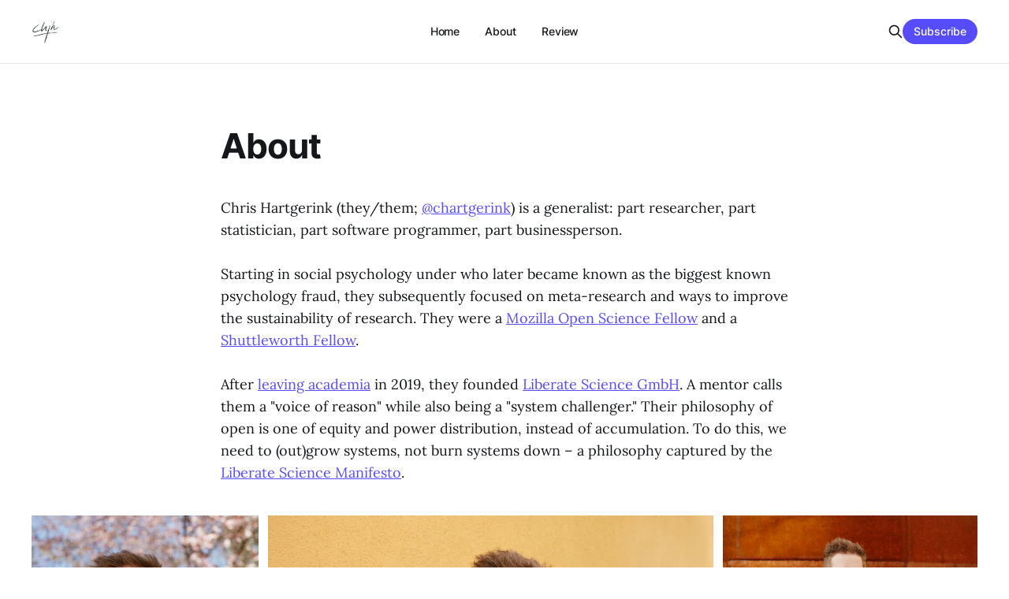

--- FILE ---
content_type: text/html; charset=utf-8
request_url: https://www.chjh.nl/about/
body_size: 4126
content:
<!DOCTYPE html>
<html lang="en">

<head>
    <meta charset="utf-8">
    <meta name="viewport" content="width=device-width, initial-scale=1">
    <title>About</title>
    <link rel="stylesheet" href="https://www.chjh.nl/assets/built/screen.css?v=4da65450fd">

    <link rel="canonical" href="https://www.chjh.nl/about/">
    <meta name="referrer" content="no-referrer-when-downgrade">
    
    <meta property="og:site_name" content="Chris Hartgerink">
    <meta property="og:type" content="website">
    <meta property="og:title" content="About">
    <meta property="og:description" content="Chris Hartgerink (they/them; @chartgerink) is a generalist: part researcher, part statistician, part software programmer, part businessperson.

Starting in social psychology under who later became known as the biggest known psychology fraud, they subsequently focused on meta-research and ways to improve the sustainability of research. They were a Mozilla Open">
    <meta property="og:url" content="https://www.chjh.nl/about/">
    <meta property="article:published_time" content="2020-10-21T14:45:02.000Z">
    <meta property="article:modified_time" content="2025-12-10T13:55:45.000Z">
    <meta name="twitter:card" content="summary">
    <meta name="twitter:title" content="About">
    <meta name="twitter:description" content="Chris Hartgerink (they/them; @chartgerink) is a generalist: part researcher, part statistician, part software programmer, part businessperson.

Starting in social psychology under who later became known as the biggest known psychology fraud, they subsequently focused on meta-research and ways to improve the sustainability of research. They were a Mozilla Open">
    <meta name="twitter:url" content="https://www.chjh.nl/about/">
    <meta name="twitter:label1" content="Written by">
    <meta name="twitter:data1" content="Chris Hartgerink">
    
    <script type="application/ld+json">
{
    "@context": "https://schema.org",
    "@type": "Article",
    "publisher": {
        "@type": "Organization",
        "name": "Chris Hartgerink",
        "url": "https://www.chjh.nl/",
        "logo": {
            "@type": "ImageObject",
            "url": "https://www.chjh.nl/content/images/2020/10/chjh-black.png"
        }
    },
    "author": {
        "@type": "Person",
        "name": "Chris Hartgerink",
        "image": {
            "@type": "ImageObject",
            "url": "https://www.chjh.nl/content/images/size/w1200/2022/08/Screenshot-2022-08-17-at-19.33.29.png",
            "width": 1200,
            "height": 1371
        },
        "url": "https://www.chjh.nl/author/chris/",
        "sameAs": [
            "https://chjh.nl"
        ]
    },
    "headline": "About",
    "url": "https://www.chjh.nl/about/",
    "datePublished": "2020-10-21T14:45:02.000Z",
    "dateModified": "2025-12-10T13:55:45.000Z",
    "description": "Chris Hartgerink (they/them; @chartgerink) is a generalist: part researcher, part statistician, part software programmer, part businessperson.\n\nStarting in social psychology under who later became known as the biggest known psychology fraud, they subsequently focused on meta-research and ways to improve the sustainability of research. They were a Mozilla Open Science Fellow and a Shuttleworth Fellow.\n\nAfter leaving academia in 2019, they founded Liberate Science GmbH. A mentor calls them a &quot;voic",
    "mainEntityOfPage": "https://www.chjh.nl/about/"
}
    </script>

    <meta name="generator" content="Ghost 6.12">
    <link rel="alternate" type="application/rss+xml" title="Chris Hartgerink" href="https://www.chjh.nl/rss/">
    <script defer src="https://cdn.jsdelivr.net/ghost/portal@~2.56/umd/portal.min.js" data-i18n="true" data-ghost="https://www.chjh.nl/" data-key="756e807187edcb488a0611f303" data-api="https://chris-hartgerink.ghost.io/ghost/api/content/" data-locale="en" crossorigin="anonymous"></script><style id="gh-members-styles">.gh-post-upgrade-cta-content,
.gh-post-upgrade-cta {
    display: flex;
    flex-direction: column;
    align-items: center;
    font-family: -apple-system, BlinkMacSystemFont, 'Segoe UI', Roboto, Oxygen, Ubuntu, Cantarell, 'Open Sans', 'Helvetica Neue', sans-serif;
    text-align: center;
    width: 100%;
    color: #ffffff;
    font-size: 16px;
}

.gh-post-upgrade-cta-content {
    border-radius: 8px;
    padding: 40px 4vw;
}

.gh-post-upgrade-cta h2 {
    color: #ffffff;
    font-size: 28px;
    letter-spacing: -0.2px;
    margin: 0;
    padding: 0;
}

.gh-post-upgrade-cta p {
    margin: 20px 0 0;
    padding: 0;
}

.gh-post-upgrade-cta small {
    font-size: 16px;
    letter-spacing: -0.2px;
}

.gh-post-upgrade-cta a {
    color: #ffffff;
    cursor: pointer;
    font-weight: 500;
    box-shadow: none;
    text-decoration: underline;
}

.gh-post-upgrade-cta a:hover {
    color: #ffffff;
    opacity: 0.8;
    box-shadow: none;
    text-decoration: underline;
}

.gh-post-upgrade-cta a.gh-btn {
    display: block;
    background: #ffffff;
    text-decoration: none;
    margin: 28px 0 0;
    padding: 8px 18px;
    border-radius: 4px;
    font-size: 16px;
    font-weight: 600;
}

.gh-post-upgrade-cta a.gh-btn:hover {
    opacity: 0.92;
}</style>
    <script defer src="https://cdn.jsdelivr.net/ghost/sodo-search@~1.8/umd/sodo-search.min.js" data-key="756e807187edcb488a0611f303" data-styles="https://cdn.jsdelivr.net/ghost/sodo-search@~1.8/umd/main.css" data-sodo-search="https://chris-hartgerink.ghost.io/" data-locale="en" crossorigin="anonymous"></script>
    
    <link href="https://www.chjh.nl/webmentions/receive/" rel="webmention">
    <script defer src="/public/cards.min.js?v=4da65450fd"></script>
    <link rel="stylesheet" type="text/css" href="/public/cards.min.css?v=4da65450fd">
    <script defer src="/public/comment-counts.min.js?v=4da65450fd" data-ghost-comments-counts-api="https://www.chjh.nl/members/api/comments/counts/"></script><style>:root {--ghost-accent-color: #574cfa;}</style>
    <meta name="fediverse:creator" content="@chartgerink@akademienl.social" />
<script>
  var search_api_key = '934f62ad32c1608274be2f741d';
</script>
<link rel="me" href="https://akademienl.social/@chartgerink" />
</head>

<body class="page-template page-about is-head-b--n--a has-serif-body">
    <div class="gh-site">
        <header id="gh-head" class="gh-head gh-outer">
            <div class="gh-head-inner gh-inner">

                <div class="gh-head-brand">
                    <div class="gh-head-brand-wrapper">
                        <a class="gh-head-logo" href="https://www.chjh.nl">
                                <img src="https://www.chjh.nl/content/images/2020/10/chjh-black.png" alt="Chris Hartgerink">

                        </a>
                    </div>
                    <button class="gh-search gh-icon-btn" data-ghost-search><svg xmlns="http://www.w3.org/2000/svg" fill="none" viewBox="0 0 24 24" stroke="currentColor" stroke-width="2" width="20" height="20"><path stroke-linecap="round" stroke-linejoin="round" d="M21 21l-6-6m2-5a7 7 0 11-14 0 7 7 0 0114 0z"></path></svg></button>
                    <button class="gh-burger"></button>
                </div>

                <nav class="gh-head-menu">
                    <ul class="nav">
    <li class="nav-home"><a href="https://www.chjh.nl/">Home</a></li>
    <li class="nav-about nav-current"><a href="https://www.chjh.nl/about/">About</a></li>
    <li class="nav-review"><a href="https://www.chjh.nl/peer-review/">Review</a></li>
</ul>

                </nav>

                <div class="gh-head-actions">
                    <button class="gh-search gh-icon-btn" data-ghost-search><svg xmlns="http://www.w3.org/2000/svg" fill="none" viewBox="0 0 24 24" stroke="currentColor" stroke-width="2" width="20" height="20"><path stroke-linecap="round" stroke-linejoin="round" d="M21 21l-6-6m2-5a7 7 0 11-14 0 7 7 0 0114 0z"></path></svg></button>
                        <a class="gh-head-btn gh-btn gh-primary-btn" href="#/portal/signup" data-portal="signup">Subscribe</a>
                </div>
            </div>
        </header>


        
<main class="gh-main">
        <article class="gh-article post no-image">

            <header class="gh-article-header gh-canvas">

                <h1 class="gh-article-title">About</h1>

                

            </header>

            <section class="gh-content gh-canvas">
                <p>Chris Hartgerink (they/them; <a href="https://akademienl.social/@chartgerink" rel="noreferrer">@chartgerink</a>) is a generalist: part researcher, part statistician, part software programmer, part businessperson. </p><p>Starting in social psychology under who later became known as the biggest known psychology fraud, they subsequently focused on meta-research and ways to improve the sustainability of research. They were a <a href="https://foundation.mozilla.org/en/fellowships/meet-our-fellows/">Mozilla Open Science Fellow</a> and a <a href="https://web.archive.org/web/20230303165216/https://shuttleworthfoundation.org/fellows/chris-hartgerink/">Shuttleworth Fellow</a>. </p><p>After <a href="https://www.chjh.nl/reflections-on-my-phd/" rel="noreferrer">leaving academia</a> in 2019, they founded <a href="https://libscie.org/?ref=chris-hartgerink">Liberate Science GmbH</a>. A mentor calls them a "voice of reason" while also being a "system challenger." Their philosophy of open is one of equity and power distribution, instead of accumulation. To do this, we need to (out)grow systems, not burn systems down – a philosophy captured by the <a href="https://blog.libscie.org/liberate-science-manifesto/">Liberate Science Manifesto</a>.</p><figure class="kg-card kg-gallery-card kg-width-wide kg-card-hascaption"><div class="kg-gallery-container"><div class="kg-gallery-row"><div class="kg-gallery-image"><img src="https://www.chjh.nl/content/images/2022/04/220329_ChrisHartgerink_037_v1.jpg" width="1286" height="1800" loading="lazy" alt="" srcset="https://www.chjh.nl/content/images/size/w600/2022/04/220329_ChrisHartgerink_037_v1.jpg 600w, https://www.chjh.nl/content/images/size/w1000/2022/04/220329_ChrisHartgerink_037_v1.jpg 1000w, https://www.chjh.nl/content/images/2022/04/220329_ChrisHartgerink_037_v1.jpg 1286w" sizes="(min-width: 720px) 720px"></div><div class="kg-gallery-image"><img src="https://www.chjh.nl/content/images/2022/04/220329_ChrisHartgerink_384_v1.jpg" width="1800" height="1286" loading="lazy" alt="" srcset="https://www.chjh.nl/content/images/size/w600/2022/04/220329_ChrisHartgerink_384_v1.jpg 600w, https://www.chjh.nl/content/images/size/w1000/2022/04/220329_ChrisHartgerink_384_v1.jpg 1000w, https://www.chjh.nl/content/images/size/w1600/2022/04/220329_ChrisHartgerink_384_v1.jpg 1600w, https://www.chjh.nl/content/images/2022/04/220329_ChrisHartgerink_384_v1.jpg 1800w" sizes="(min-width: 720px) 720px"></div><div class="kg-gallery-image"><img src="https://www.chjh.nl/content/images/2022/04/220329_ChrisHartgerink_525_v1.jpg" width="1440" height="1800" loading="lazy" alt="" srcset="https://www.chjh.nl/content/images/size/w600/2022/04/220329_ChrisHartgerink_525_v1.jpg 600w, https://www.chjh.nl/content/images/size/w1000/2022/04/220329_ChrisHartgerink_525_v1.jpg 1000w, https://www.chjh.nl/content/images/2022/04/220329_ChrisHartgerink_525_v1.jpg 1440w" sizes="(min-width: 720px) 720px"></div></div><div class="kg-gallery-row"><div class="kg-gallery-image"><img src="https://www.chjh.nl/content/images/2022/04/220329_ChrisHartgerink_651_v1.jpg" width="1286" height="1800" loading="lazy" alt="" srcset="https://www.chjh.nl/content/images/size/w600/2022/04/220329_ChrisHartgerink_651_v1.jpg 600w, https://www.chjh.nl/content/images/size/w1000/2022/04/220329_ChrisHartgerink_651_v1.jpg 1000w, https://www.chjh.nl/content/images/2022/04/220329_ChrisHartgerink_651_v1.jpg 1286w" sizes="(min-width: 720px) 720px"></div><div class="kg-gallery-image"><img src="https://www.chjh.nl/content/images/2022/04/220329_ChrisHartgerink_680_v1.jpg" width="1286" height="1800" loading="lazy" alt="" srcset="https://www.chjh.nl/content/images/size/w600/2022/04/220329_ChrisHartgerink_680_v1.jpg 600w, https://www.chjh.nl/content/images/size/w1000/2022/04/220329_ChrisHartgerink_680_v1.jpg 1000w, https://www.chjh.nl/content/images/2022/04/220329_ChrisHartgerink_680_v1.jpg 1286w" sizes="(min-width: 720px) 720px"></div></div></div><figcaption><p><span style="white-space: pre-wrap;">Pictures by </span><a href="https://alena-schmick.com/"><span style="white-space: pre-wrap;">Alena Schmick</span></a><span style="white-space: pre-wrap;">. For press use, </span><a href="mailto:chris@libscie.org"><span style="white-space: pre-wrap;">please email me</span></a><span style="white-space: pre-wrap;">.</span></p></figcaption></figure>
            </section>

        </article>

    
        <div class="gh-comments gh-read-next gh-canvas">
            <section class="gh-pagehead">
                <h4 class="gh-pagehead-title">Comments (<script
    data-ghost-comment-count="62fd0e4f3969af003d37a950"
    data-ghost-comment-count-empty="0"
    data-ghost-comment-count-singular=""
    data-ghost-comment-count-plural=""
    data-ghost-comment-count-tag="span"
    data-ghost-comment-count-class-name=""
    data-ghost-comment-count-autowrap="true"
>
</script>)</h3>
            </section>
            
        <script defer src="https://cdn.jsdelivr.net/ghost/comments-ui@~1.3/umd/comments-ui.min.js" data-locale="en" data-ghost-comments="https://www.chjh.nl/" data-api="https://chris-hartgerink.ghost.io/ghost/api/content/" data-admin="https://chris-hartgerink.ghost.io/ghost/" data-key="756e807187edcb488a0611f303" data-title="" data-count="false" data-post-id="62fd0e4f3969af003d37a950" data-color-scheme="auto" data-avatar-saturation="60" data-accent-color="#574cfa" data-comments-enabled="all" data-publication="Chris Hartgerink" crossorigin="anonymous"></script>
    
        </div>
</main>

        <footer class="gh-foot gh-outer">
            <div class="gh-foot-inner gh-inner">
                    <section class="gh-subscribe">
                            <h4 class="gh-subscribe-title">Subscribe to Chris Hartgerink</h3>

                                <div class="gh-subscribe-description">Follow my journey</div>

                            <button class="gh-subscribe-btn gh-btn" data-portal="signup"><svg width="20" height="20" viewBox="0 0 20 20" fill="none" stroke="currentColor" xmlns="http://www.w3.org/2000/svg">
    <path d="M3.33332 3.33334H16.6667C17.5833 3.33334 18.3333 4.08334 18.3333 5.00001V15C18.3333 15.9167 17.5833 16.6667 16.6667 16.6667H3.33332C2.41666 16.6667 1.66666 15.9167 1.66666 15V5.00001C1.66666 4.08334 2.41666 3.33334 3.33332 3.33334Z" stroke-width="1.5" stroke-linecap="round" stroke-linejoin="round"/>
    <path d="M18.3333 5L9.99999 10.8333L1.66666 5" stroke-width="1.5" stroke-linecap="round" stroke-linejoin="round"/>
</svg> Subscribe now</button>
                    </section>

                <nav class="gh-foot-menu">
                    <ul class="nav">
    <li class="nav-mastodon"><a href="https://akademienl.social/@chartgerink">Mastodon</a></li>
    <li class="nav-linkedin"><a href="https://www.linkedin.com/in/chris-hartgerink-b1b908196/">LinkedIn</a></li>
</ul>

                </nav>

                <div class="gh-copyright">
                        Chris Hartgerink © 2026. Powered by <a href="https://ghost.org/" target="_blank" rel="noopener">Ghost</a>
                </div>
            </div>
        </footer>
    </div>

        <div class="pswp" tabindex="-1" role="dialog" aria-hidden="true">
    <div class="pswp__bg"></div>

    <div class="pswp__scroll-wrap">
        <div class="pswp__container">
            <div class="pswp__item"></div>
            <div class="pswp__item"></div>
            <div class="pswp__item"></div>
        </div>

        <div class="pswp__ui pswp__ui--hidden">
            <div class="pswp__top-bar">
                <div class="pswp__counter"></div>

                <button class="pswp__button pswp__button--close" title="Close (Esc)"></button>
                <button class="pswp__button pswp__button--share" title="Share"></button>
                <button class="pswp__button pswp__button--fs" title="Toggle fullscreen"></button>
                <button class="pswp__button pswp__button--zoom" title="Zoom in/out"></button>

                <div class="pswp__preloader">
                    <div class="pswp__preloader__icn">
                        <div class="pswp__preloader__cut">
                            <div class="pswp__preloader__donut"></div>
                        </div>
                    </div>
                </div>
            </div>

            <div class="pswp__share-modal pswp__share-modal--hidden pswp__single-tap">
                <div class="pswp__share-tooltip"></div>
            </div>

            <button class="pswp__button pswp__button--arrow--left" title="Previous (arrow left)"></button>
            <button class="pswp__button pswp__button--arrow--right" title="Next (arrow right)"></button>

            <div class="pswp__caption">
                <div class="pswp__caption__center"></div>
            </div>
        </div>
    </div>
</div>
    <script src="https://www.chjh.nl/assets/built/main.min.js?v=4da65450fd"></script>

    
</body>

</html>